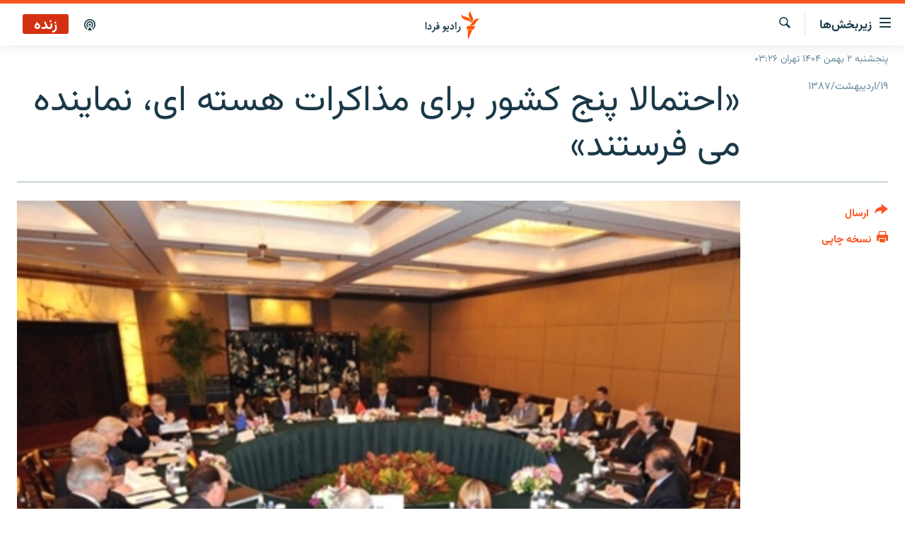

--- FILE ---
content_type: text/html; charset=utf-8
request_url: https://www.radiofarda.com/a/f2_Iran_nulcear/446739.html
body_size: 13155
content:

<!DOCTYPE html>
<html lang="fa" dir="rtl" class="no-js">
<head>
<link href="/Content/responsive/RFE/fa-IR/RFE-fa-IR.css?&amp;av=0.0.0.0&amp;cb=370" rel="stylesheet"/>
<script src="https://tags.radiofarda.com/rferl-pangea/prod/utag.sync.js"></script>
<link rel="manifest" href="/manifest.json">
<script type="text/javascript">
//a general 'js' detection, must be on top level in <head>, due to CSS performance
document.documentElement.className = "js";
var cacheBuster = "370";
var appBaseUrl = "/";
var imgEnhancerBreakpoints = [0, 144, 256, 408, 650, 1023, 1597];
var isLoggingEnabled = false;
var isPreviewPage = false;
var isLivePreviewPage = false;
if (!isPreviewPage) {
window.RFE = window.RFE || {};
window.RFE.cacheEnabledByParam = window.location.href.indexOf('nocache=1') === -1;
const url = new URL(window.location.href);
const params = new URLSearchParams(url.search);
// Remove the 'nocache' parameter
params.delete('nocache');
// Update the URL without the 'nocache' parameter
url.search = params.toString();
window.history.replaceState(null, '', url.toString());
} else {
window.addEventListener('load', function() {
const links = window.document.links;
for (let i = 0; i < links.length; i++) {
links[i].href = '#';
links[i].target = '_self';
}
})
}
var pwaEnabled = false;
var swCacheDisabled;
</script>
<meta charset="utf-8" />
<title>&#171;احتمالا پنج کشور برای مذاکرات هسته ای، نماینده می فرستند&#187;</title>
<meta name="description" content="&lt;p&gt; &lt;span&gt;به گفته منابع مطلع &#171;احتمالا&#187; فرستادگان چین، روسیه، بریتانیا، فرانسه و آلمان&#160;در&#160;مذاکره با&#160;ایران، تلاش خواهند کرد&lt;/span&gt; &lt;span&gt;مذاکرات هسته ای از سرگرفته شود.&lt;/span&gt; &lt;/p&gt;" />
<meta name="keywords" content="سیاسی" />
<meta name="viewport" content="width=device-width, initial-scale=1.0" />
<meta http-equiv="X-UA-Compatible" content="IE=edge" />
<meta name="robots" content="max-image-preview:large"><meta property="fb:pages" content="83359068840" />
<link href="https://www.radiofarda.com/a/f2_Iran_nulcear/446739.html" rel="canonical" />
<meta name="apple-mobile-web-app-title" content="رادیو فردا" />
<meta name="apple-mobile-web-app-status-bar-style" content="black" />
<meta name="apple-itunes-app" content="app-id=483099983, app-argument=//446739.rtl" />
<meta content="احتمال مذاکره مستقیم پنج کشور با ایران" property="og:title" />
<meta content="&lt;p> &lt;span>به گفته منابع مطلع «احتمالا» فرستادگان چین، روسیه، بریتانیا، فرانسه و آلمان در مذاکره با ایران، تلاش خواهند کرد&lt;/span> &lt;span>مذاکرات هسته ای از سرگرفته شود.&lt;/span> &lt;/p>" property="og:description" />
<meta content="article" property="og:type" />
<meta content="https://www.radiofarda.com/a/f2_Iran_nulcear/446739.html" property="og:url" />
<meta content="رادیو فردا" property="og:site_name" />
<meta content="https://www.facebook.com/radio.farda" property="article:publisher" />
<meta content="https://gdb.rferl.org/a764665f-3d07-4b52-92f2-51b1e9bcc6a0_w1200_h630.jpg" property="og:image" />
<meta content="1200" property="og:image:width" />
<meta content="630" property="og:image:height" />
<meta content="697492737064603" property="fb:app_id" />
<meta content="summary_large_image" name="twitter:card" />
<meta content="@RadioFarda_" name="twitter:site" />
<meta content="https://gdb.rferl.org/a764665f-3d07-4b52-92f2-51b1e9bcc6a0_w1200_h630.jpg" name="twitter:image" />
<meta content="احتمال مذاکره مستقیم پنج کشور با ایران" name="twitter:title" />
<meta content="&lt;p> &lt;span>به گفته منابع مطلع «احتمالا» فرستادگان چین، روسیه، بریتانیا، فرانسه و آلمان در مذاکره با ایران، تلاش خواهند کرد&lt;/span> &lt;span>مذاکرات هسته ای از سرگرفته شود.&lt;/span> &lt;/p>" name="twitter:description" />
<link rel="amphtml" href="https://www.radiofarda.com/amp/f2_Iran_nulcear/446739.html" />
<script type="application/ld+json">{"articleSection":"","isAccessibleForFree":true,"headline":"احتمال مذاکره مستقیم پنج کشور با ایران","inLanguage":"fa-IR","keywords":"سیاسی","author":{"@type":"Person","name":"رادیوفردا"},"datePublished":"2008-05-08 08:32:35Z","dateModified":"2008-05-08 08:32:35Z","publisher":{"logo":{"width":512,"height":220,"@type":"ImageObject","url":"https://www.radiofarda.com/Content/responsive/RFE/fa-IR/img/logo.png"},"@type":"NewsMediaOrganization","url":"https://www.radiofarda.com","sameAs":["https://www.facebook.com/radio.farda","https://telegram.me/radiofarda","https://twitter.com/radiofarda_","https://www.youtube.com/user/TheRadiofarda","https://soundcloud.com/radio-farda","https://instagram.com/radiofarda/","https://www.threads.net/@radiofarda"],"name":"رادیو فردا","alternateName":""},"@context":"https://schema.org","@type":"NewsArticle","mainEntityOfPage":"https://www.radiofarda.com/a/f2_Iran_nulcear/446739.html","url":"https://www.radiofarda.com/a/f2_Iran_nulcear/446739.html","description":"\u003cp\u003e \u003cspan\u003eبه گفته منابع مطلع «احتمالا» فرستادگان چین، روسیه، بریتانیا، فرانسه و آلمان در مذاکره با ایران، تلاش خواهند کرد\u003c/span\u003e \u003cspan\u003eمذاکرات هسته ای از سرگرفته شود.\u003c/span\u003e \u003c/p\u003e","image":{"width":1080,"height":608,"@type":"ImageObject","url":"https://gdb.rferl.org/a764665f-3d07-4b52-92f2-51b1e9bcc6a0_w1080_h608.jpg"},"name":"«احتمالا پنج کشور برای مذاکرات هسته ای، نماینده می فرستند»"}</script>
<script src="/Scripts/responsive/infographics.b?v=dVbZ-Cza7s4UoO3BqYSZdbxQZVF4BOLP5EfYDs4kqEo1&amp;av=0.0.0.0&amp;cb=370"></script>
<script src="/Scripts/responsive/loader.b?v=Q26XNwrL6vJYKjqFQRDnx01Lk2pi1mRsuLEaVKMsvpA1&amp;av=0.0.0.0&amp;cb=370"></script>
<link rel="icon" type="image/svg+xml" href="/Content/responsive/RFE/img/webApp/favicon.svg" />
<link rel="alternate icon" href="/Content/responsive/RFE/img/webApp/favicon.ico" />
<link rel="mask-icon" color="#ea6903" href="/Content/responsive/RFE/img/webApp/favicon_safari.svg" />
<link rel="apple-touch-icon" sizes="152x152" href="/Content/responsive/RFE/img/webApp/ico-152x152.png" />
<link rel="apple-touch-icon" sizes="144x144" href="/Content/responsive/RFE/img/webApp/ico-144x144.png" />
<link rel="apple-touch-icon" sizes="114x114" href="/Content/responsive/RFE/img/webApp/ico-114x114.png" />
<link rel="apple-touch-icon" sizes="72x72" href="/Content/responsive/RFE/img/webApp/ico-72x72.png" />
<link rel="apple-touch-icon-precomposed" href="/Content/responsive/RFE/img/webApp/ico-57x57.png" />
<link rel="icon" sizes="192x192" href="/Content/responsive/RFE/img/webApp/ico-192x192.png" />
<link rel="icon" sizes="128x128" href="/Content/responsive/RFE/img/webApp/ico-128x128.png" />
<meta name="msapplication-TileColor" content="#ffffff" />
<meta name="msapplication-TileImage" content="/Content/responsive/RFE/img/webApp/ico-144x144.png" />
<link rel="preload" href="/Content/responsive/fonts/Vazirmatn-Regular.woff2" type="font/woff2" as="font" crossorigin="anonymous" />
<link rel="alternate" type="application/rss+xml" title="RFE/RL - Top Stories [RSS]" href="/api/" />
<link rel="sitemap" type="application/rss+xml" href="/sitemap.xml" />
</head>
<body class=" nav-no-loaded cc_theme pg-article print-lay-article js-category-to-nav nojs-images date-time-enabled">
<script type="text/javascript" >
var analyticsData = {url:"https://www.radiofarda.com/a/f2_iran_nulcear/446739.html",property_id:"415",article_uid:"446739",page_title:"«احتمالا پنج کشور برای مذاکرات هسته ای، نماینده می فرستند»",page_type:"article",content_type:"article",subcontent_type:"article",last_modified:"2008-05-08 08:32:35Z",pub_datetime:"2008-05-08 08:32:35Z",pub_year:"2008",pub_month:"05",pub_day:"08",pub_hour:"08",pub_weekday:"Thursday",section:"article",english_section:"iran_politics",byline:"",categories:"iran_politics",domain:"www.radiofarda.com",language:"Persian",language_service:"Radio Farda Arabic",platform:"web",copied:"no",copied_article:"",copied_title:"",runs_js:"Yes",cms_release:"8.44.0.0.370",enviro_type:"prod",slug:"f2_iran_nulcear",entity:"RFE",short_language_service:"FAR",platform_short:"W",page_name:"«احتمالا پنج کشور برای مذاکرات هسته ای، نماینده می فرستند»"};
</script>
<noscript><iframe src="https://www.googletagmanager.com/ns.html?id=GTM-WXZBPZ" height="0" width="0" style="display:none;visibility:hidden"></iframe></noscript><script type="text/javascript" data-cookiecategory="analytics">
var gtmEventObject = Object.assign({}, analyticsData, {event: 'page_meta_ready'});window.dataLayer = window.dataLayer || [];window.dataLayer.push(gtmEventObject);
if (top.location === self.location) { //if not inside of an IFrame
var renderGtm = "true";
if (renderGtm === "true") {
(function(w,d,s,l,i){w[l]=w[l]||[];w[l].push({'gtm.start':new Date().getTime(),event:'gtm.js'});var f=d.getElementsByTagName(s)[0],j=d.createElement(s),dl=l!='dataLayer'?'&l='+l:'';j.async=true;j.src='//www.googletagmanager.com/gtm.js?id='+i+dl;f.parentNode.insertBefore(j,f);})(window,document,'script','dataLayer','GTM-WXZBPZ');
}
}
</script>
<!--Analytics tag js version start-->
<script type="text/javascript" data-cookiecategory="analytics">
var utag_data = Object.assign({}, analyticsData, {});
if(typeof(TealiumTagFrom)==='function' && typeof(TealiumTagSearchKeyword)==='function') {
var utag_from=TealiumTagFrom();var utag_searchKeyword=TealiumTagSearchKeyword();
if(utag_searchKeyword!=null && utag_searchKeyword!=='' && utag_data["search_keyword"]==null) utag_data["search_keyword"]=utag_searchKeyword;if(utag_from!=null && utag_from!=='') utag_data["from"]=TealiumTagFrom();}
if(window.top!== window.self&&utag_data.page_type==="snippet"){utag_data.page_type = 'iframe';}
try{if(window.top!==window.self&&window.self.location.hostname===window.top.location.hostname){utag_data.platform = 'self-embed';utag_data.platform_short = 'se';}}catch(e){if(window.top!==window.self&&window.self.location.search.includes("platformType=self-embed")){utag_data.platform = 'cross-promo';utag_data.platform_short = 'cp';}}
(function(a,b,c,d){ a="https://tags.radiofarda.com/rferl-pangea/prod/utag.js"; b=document;c="script";d=b.createElement(c);d.src=a;d.type="text/java"+c;d.async=true; a=b.getElementsByTagName(c)[0];a.parentNode.insertBefore(d,a); })();
</script>
<!--Analytics tag js version end-->
<!-- Analytics tag management NoScript -->
<noscript>
<img style="position: absolute; border: none;" src="https://ssc.radiofarda.com/b/ss/bbgprod,bbgentityrferl/1/G.4--NS/246144275?pageName=rfe%3afar%3aw%3aarticle%3a%c2%ab%d8%a7%d8%ad%d8%aa%d9%85%d8%a7%d9%84%d8%a7%20%d9%be%d9%86%d8%ac%20%da%a9%d8%b4%d9%88%d8%b1%20%d8%a8%d8%b1%d8%a7%db%8c%20%d9%85%d8%b0%d8%a7%da%a9%d8%b1%d8%a7%d8%aa%20%d9%87%d8%b3%d8%aa%d9%87%20%d8%a7%db%8c%d8%8c%20%d9%86%d9%85%d8%a7%db%8c%d9%86%d8%af%d9%87%20%d9%85%db%8c%20%d9%81%d8%b1%d8%b3%d8%aa%d9%86%d8%af%c2%bb&amp;c6=%c2%ab%d8%a7%d8%ad%d8%aa%d9%85%d8%a7%d9%84%d8%a7%20%d9%be%d9%86%d8%ac%20%da%a9%d8%b4%d9%88%d8%b1%20%d8%a8%d8%b1%d8%a7%db%8c%20%d9%85%d8%b0%d8%a7%da%a9%d8%b1%d8%a7%d8%aa%20%d9%87%d8%b3%d8%aa%d9%87%20%d8%a7%db%8c%d8%8c%20%d9%86%d9%85%d8%a7%db%8c%d9%86%d8%af%d9%87%20%d9%85%db%8c%20%d9%81%d8%b1%d8%b3%d8%aa%d9%86%d8%af%c2%bb&amp;v36=8.44.0.0.370&amp;v6=D=c6&amp;g=https%3a%2f%2fwww.radiofarda.com%2fa%2ff2_iran_nulcear%2f446739.html&amp;c1=D=g&amp;v1=D=g&amp;events=event1,event52&amp;c16=radio%20farda%20arabic&amp;v16=D=c16&amp;c5=iran_politics&amp;v5=D=c5&amp;ch=article&amp;c15=persian&amp;v15=D=c15&amp;c4=article&amp;v4=D=c4&amp;c14=446739&amp;v14=D=c14&amp;v20=no&amp;c17=web&amp;v17=D=c17&amp;mcorgid=518abc7455e462b97f000101%40adobeorg&amp;server=www.radiofarda.com&amp;pageType=D=c4&amp;ns=bbg&amp;v29=D=server&amp;v25=rfe&amp;v30=415&amp;v105=D=User-Agent " alt="analytics" width="1" height="1" /></noscript>
<!-- End of Analytics tag management NoScript -->
<!--*** Accessibility links - For ScreenReaders only ***-->
<section>
<div class="sr-only">
<h2>لینک‌های قابلیت دسترسی</h2>
<ul>
<li><a href="#content" data-disable-smooth-scroll="1">بازگشت</a></li>
<li><a href="#navigation" data-disable-smooth-scroll="1">بازگشت به منوی اصلی</a></li>
<li><a href="#txtHeaderSearch" data-disable-smooth-scroll="1">رفتن به صفحه جستجو</a></li>
</ul>
</div>
</section>
<div dir="rtl">
<div id="page">
<aside>
<div class="c-lightbox overlay-modal">
<div class="c-lightbox__intro">
<h2 class="c-lightbox__intro-title"></h2>
<button class="btn btn--rounded c-lightbox__btn c-lightbox__intro-next" title="بعدی">
<span class="ico ico--rounded ico-chevron-forward"></span>
<span class="sr-only">بعدی</span>
</button>
</div>
<div class="c-lightbox__nav">
<button class="btn btn--rounded c-lightbox__btn c-lightbox__btn--close" title="ببندید">
<span class="ico ico--rounded ico-close"></span>
<span class="sr-only">ببندید</span>
</button>
<button class="btn btn--rounded c-lightbox__btn c-lightbox__btn--prev" title="قبلی">
<span class="ico ico--rounded ico-chevron-backward"></span>
<span class="sr-only">قبلی</span>
</button>
<button class="btn btn--rounded c-lightbox__btn c-lightbox__btn--next" title="بعدی">
<span class="ico ico--rounded ico-chevron-forward"></span>
<span class="sr-only">بعدی</span>
</button>
</div>
<div class="c-lightbox__content-wrap">
<figure class="c-lightbox__content">
<span class="c-spinner c-spinner--lightbox">
<img src="/Content/responsive/img/player-spinner.png"
alt="please wait"
title="please wait" />
</span>
<div class="c-lightbox__img">
<div class="thumb">
<img src="" alt="" />
</div>
</div>
<figcaption>
<div class="c-lightbox__info c-lightbox__info--foot">
<span class="c-lightbox__counter"></span>
<span class="caption c-lightbox__caption"></span>
</div>
</figcaption>
</figure>
</div>
<div class="hidden">
<div class="content-advisory__box content-advisory__box--lightbox">
<span class="content-advisory__box-text">این تصویر حاوی محتوای حساسی است که ممکن است برای برخی افراد آزاردهنده باشد.</span>
<button class="btn btn--transparent content-advisory__box-btn m-t-md" value="text" type="button">
<span class="btn__text">
برای نمایش کلیک کنید
</span>
</button>
</div>
</div>
</div>
<div class="print-dialogue">
<div class="container">
<h3 class="print-dialogue__title section-head">تنظیمات نسخه چاپی</h3>
<div class="print-dialogue__opts">
<ul class="print-dialogue__opt-group">
<li class="form__group form__group--checkbox">
<input class="form__check " id="checkboxImages" name="checkboxImages" type="checkbox" checked="checked" />
<label for="checkboxImages" class="form__label m-t-md">تصاویر</label>
</li>
<li class="form__group form__group--checkbox">
<input class="form__check " id="checkboxMultimedia" name="checkboxMultimedia" type="checkbox" checked="checked" />
<label for="checkboxMultimedia" class="form__label m-t-md">محتوای چند رسانه‌ای</label>
</li>
</ul>
<ul class="print-dialogue__opt-group">
<li class="form__group form__group--checkbox">
<input class="form__check " id="checkboxEmbedded" name="checkboxEmbedded" type="checkbox" checked="checked" />
<label for="checkboxEmbedded" class="form__label m-t-md">محتوای جاگذاری شده</label>
</li>
<li class="form__group form__group--checkbox">
<input class="form__check " id="checkboxComments" name="checkboxComments" type="checkbox" />
<label for="checkboxComments" class="form__label m-t-md">نظرات کاربران</label>
</li>
</ul>
</div>
<div class="print-dialogue__buttons">
<button class="btn btn--secondary close-button" type="button" title="لغو ">
<span class="btn__text ">لغو </span>
</button>
<button class="btn btn-cust-print m-l-sm" type="button" title="نسخه چاپی">
<span class="btn__text ">نسخه چاپی</span>
</button>
</div>
</div>
</div>
<div class="ctc-message pos-fix">
<div class="ctc-message__inner">لینک در حافظه موقت دستگاه ذخیره شده است</div>
</div>
</aside>
<div class="hdr-20 hdr-20--big">
<div class="hdr-20__inner">
<div class="hdr-20__max pos-rel">
<div class="hdr-20__side hdr-20__side--primary d-flex">
<label data-for="main-menu-ctrl" data-switcher-trigger="true" data-switch-target="main-menu-ctrl" class="burger hdr-trigger pos-rel trans-trigger" data-trans-evt="click" data-trans-id="menu">
<span class="ico ico-close hdr-trigger__ico hdr-trigger__ico--close burger__ico burger__ico--close"></span>
<span class="ico ico-menu hdr-trigger__ico hdr-trigger__ico--open burger__ico burger__ico--open"></span>
<span class="burger__label">زیربخش‌ها</span>
</label>
<div class="menu-pnl pos-fix trans-target" data-switch-target="main-menu-ctrl" data-trans-id="menu">
<div class="menu-pnl__inner">
<nav class="main-nav menu-pnl__item menu-pnl__item--first">
<ul class="main-nav__list accordeon" data-analytics-tales="false" data-promo-name="link" data-location-name="nav,secnav">
<li class="main-nav__item">
<a class="main-nav__item-name main-nav__item-name--link" href="/p/2831.html" title="صفحه اصلی" data-item-name="homepage" >صفحه اصلی</a>
</li>
<li class="main-nav__item">
<a class="main-nav__item-name main-nav__item-name--link" href="/iran" title="ایران" data-item-name="iran-news" >ایران</a>
</li>
<li class="main-nav__item">
<a class="main-nav__item-name main-nav__item-name--link" href="/world" title="جهان" data-item-name="world" >جهان</a>
</li>
<li class="main-nav__item accordeon__item" data-switch-target="menu-item-2999">
<label class="main-nav__item-name main-nav__item-name--label accordeon__control-label" data-switcher-trigger="true" data-for="menu-item-2999">
رادیو
<span class="ico ico-chevron-down main-nav__chev"></span>
</label>
<div class="main-nav__sub-list">
<a class="main-nav__item-name main-nav__item-name--link main-nav__item-name--sub" href="/schedule/radio.html#live-now" title="انتخاب کنید و بشنوید" >انتخاب کنید و بشنوید</a>
<a class="main-nav__item-name main-nav__item-name--link main-nav__item-name--sub" href="/radio-programs" title="برنامه‌های رادیویی" data-item-name="radio_programs" >برنامه‌های رادیویی</a>
<a class="main-nav__item-name main-nav__item-name--link main-nav__item-name--sub" href="/radio/digitalaudio" title="فرکانس‌ها" >فرکانس‌ها</a>
</div>
</li>
<li class="main-nav__item">
<a class="main-nav__item-name main-nav__item-name--link" href="/farda-podcasts" title="پادکست" data-item-name="podcasts" >پادکست</a>
</li>
<li class="main-nav__item accordeon__item" data-switch-target="menu-item-670">
<label class="main-nav__item-name main-nav__item-name--label accordeon__control-label" data-switcher-trigger="true" data-for="menu-item-670">
چندرسانه‌ای
<span class="ico ico-chevron-down main-nav__chev"></span>
</label>
<div class="main-nav__sub-list">
<a class="main-nav__item-name main-nav__item-name--link main-nav__item-name--sub" href="/photogalleries" title="گزارش‌های تصویری" data-item-name="photogallery" >گزارش‌های تصویری</a>
<a class="main-nav__item-name main-nav__item-name--link main-nav__item-name--sub" href="/video-reports" title="گزارش‌های ویدئویی" data-item-name="multimedia_video" >گزارش‌های ویدئویی</a>
</div>
</li>
<li class="main-nav__item">
<a class="main-nav__item-name main-nav__item-name--link" href="/tell-me" title="زنان فردا" data-item-name="Tell me" >زنان فردا</a>
</li>
</ul>
</nav>
<div class="menu-pnl__item">
<a href="https://en.radiofarda.com" class="menu-pnl__item-link" alt="English">English</a>
</div>
<div class="menu-pnl__item menu-pnl__item--social">
<h5 class="menu-pnl__sub-head">به ما بپیوندید</h5>
<a href="https://www.facebook.com/radio.farda" title="در فیس‌بوک به ما بپیوندید" data-analytics-text="follow_on_facebook" class="btn btn--rounded btn--social-inverted menu-pnl__btn js-social-btn btn-facebook" target="_blank" rel="noopener">
<span class="ico ico-facebook-alt ico--rounded"></span>
</a>
<a href="https://telegram.me/radiofarda" title="در تلگرام به ما بپیوندید" data-analytics-text="follow_on_telegram" class="btn btn--rounded btn--social-inverted menu-pnl__btn js-social-btn btn-telegram" target="_blank" rel="noopener">
<span class="ico ico-telegram ico--rounded"></span>
</a>
<a href="https://twitter.com/radiofarda_" title="در ایکس به ما بپیوندید" data-analytics-text="follow_on_twitter" class="btn btn--rounded btn--social-inverted menu-pnl__btn js-social-btn btn-twitter" target="_blank" rel="noopener">
<span class="ico ico-twitter ico--rounded"></span>
</a>
<a href="https://www.youtube.com/user/TheRadiofarda" title="در یوتیوب ما را دنبال کنید" data-analytics-text="follow_on_youtube" class="btn btn--rounded btn--social-inverted menu-pnl__btn js-social-btn btn-youtube" target="_blank" rel="noopener">
<span class="ico ico-youtube ico--rounded"></span>
</a>
<a href="https://soundcloud.com/radio-farda" title="در ساوندکلاود دنبال کنید" data-analytics-text="follow_on_soundcloud" class="btn btn--rounded btn--social-inverted menu-pnl__btn js-social-btn btn-soundcloud" target="_blank" rel="noopener">
<span class="ico ico-soundcloud ico--rounded"></span>
</a>
<a href="https://instagram.com/radiofarda/" title="در اینستاگرام دنبال کنید" data-analytics-text="follow_on_instagram" class="btn btn--rounded btn--social-inverted menu-pnl__btn js-social-btn btn-instagram" target="_blank" rel="noopener">
<span class="ico ico-instagram ico--rounded"></span>
</a>
<a href="https://www.threads.net/@radiofarda" title="در تردز به ما بپیوندید" data-analytics-text="follow_on_threads" class="btn btn--rounded btn--social-inverted menu-pnl__btn js-social-btn btn-threads" target="_blank" rel="noopener">
<span class="ico ico-threads ico--rounded"></span>
</a>
</div>
<div class="menu-pnl__item">
<a href="/navigation/allsites" class="menu-pnl__item-link">
<span class="ico ico-languages "></span>
زبان‌های دیگر
</a>
</div>
</div>
</div>
<label data-for="top-search-ctrl" data-switcher-trigger="true" data-switch-target="top-search-ctrl" class="top-srch-trigger hdr-trigger">
<span class="ico ico-close hdr-trigger__ico hdr-trigger__ico--close top-srch-trigger__ico top-srch-trigger__ico--close"></span>
<span class="ico ico-search hdr-trigger__ico hdr-trigger__ico--open top-srch-trigger__ico top-srch-trigger__ico--open"></span>
</label>
<div class="srch-top srch-top--in-header" data-switch-target="top-search-ctrl">
<div class="container">
<form action="/s" class="srch-top__form srch-top__form--in-header" id="form-topSearchHeader" method="get" role="search"><label for="txtHeaderSearch" class="sr-only">جستجو</label>
<input type="text" id="txtHeaderSearch" name="k" placeholder=" جستجو ..." accesskey="s" value="" class="srch-top__input analyticstag-event" onkeydown="if (event.keyCode === 13) { FireAnalyticsTagEventOnSearch('search', $dom.get('#txtHeaderSearch')[0].value) }" />
<button title="جستجو" type="submit" class="btn btn--top-srch analyticstag-event" onclick="FireAnalyticsTagEventOnSearch('search', $dom.get('#txtHeaderSearch')[0].value) ">
<span class="ico ico-search"></span>
</button></form>
</div>
</div>
<a href="/" class="main-logo-link">
<img src="/Content/responsive/RFE/fa-IR/img/logo-compact.svg" class="main-logo main-logo--comp" alt="site logo">
<img src="/Content/responsive/RFE/fa-IR/img/logo.svg" class="main-logo main-logo--big" alt="site logo">
</a>
</div>
<div class="hdr-20__side hdr-20__side--secondary d-flex">
<a href="/p/3021.html" title="پادکست" class="hdr-20__secondary-item" data-item-name="podcast">
<span class="ico ico-podcast hdr-20__secondary-icon"></span>
</a>
<a href="/s" title="جستجو" class="hdr-20__secondary-item hdr-20__secondary-item--search" data-item-name="search">
<span class="ico ico-search hdr-20__secondary-icon hdr-20__secondary-icon--search"></span>
</a>
<div class="hdr-20__secondary-item live-b-drop">
<div class="live-b-drop__off">
<a href="/live" class="live-b-drop__link" title="زنده" data-item-name="live">
<span class="badge badge--live-btn badge--live">
زنده
</span>
</a>
</div>
<div class="live-b-drop__on hidden">
<label data-for="live-ctrl" data-switcher-trigger="true" data-switch-target="live-ctrl" class="live-b-drop__label pos-rel">
<span class="badge badge--live badge--live-btn">
زنده
</span>
<span class="ico ico-close live-b-drop__label-ico live-b-drop__label-ico--close"></span>
</label>
<div class="live-b-drop__panel" id="targetLivePanelDiv" data-switch-target="live-ctrl"></div>
</div>
</div>
<div class="srch-bottom">
<form action="/s" class="srch-bottom__form d-flex" id="form-bottomSearch" method="get" role="search"><label for="txtSearch" class="sr-only">جستجو</label>
<input type="search" id="txtSearch" name="k" placeholder=" جستجو ..." accesskey="s" value="" class="srch-bottom__input analyticstag-event" onkeydown="if (event.keyCode === 13) { FireAnalyticsTagEventOnSearch('search', $dom.get('#txtSearch')[0].value) }" />
<button title="جستجو" type="submit" class="btn btn--bottom-srch analyticstag-event" onclick="FireAnalyticsTagEventOnSearch('search', $dom.get('#txtSearch')[0].value) ">
<span class="ico ico-search"></span>
</button></form>
</div>
</div>
<img src="/Content/responsive/RFE/fa-IR/img/logo-print.gif" class="logo-print" alt="site logo">
<img src="/Content/responsive/RFE/fa-IR/img/logo-print_color.png" class="logo-print logo-print--color" alt="site logo">
</div>
</div>
</div>
<script>
if (document.body.className.indexOf('pg-home') > -1) {
var nav2In = document.querySelector('.hdr-20__inner');
var nav2Sec = document.querySelector('.hdr-20__side--secondary');
var secStyle = window.getComputedStyle(nav2Sec);
if (nav2In && window.pageYOffset < 150 && secStyle['position'] !== 'fixed') {
nav2In.classList.add('hdr-20__inner--big')
}
}
</script>
<div class="c-hlights c-hlights--breaking c-hlights--no-item" data-hlight-display="mobile,desktop">
<div class="c-hlights__wrap container p-0">
<div class="c-hlights__nav">
<a role="button" href="#" title="قبلی">
<span class="ico ico-chevron-backward m-0"></span>
<span class="sr-only">قبلی</span>
</a>
<a role="button" href="#" title="بعدی">
<span class="ico ico-chevron-forward m-0"></span>
<span class="sr-only">بعدی</span>
</a>
</div>
<span class="c-hlights__label">
<span class="">خبر فوری</span>
<span class="switcher-trigger">
<label data-for="more-less-1" data-switcher-trigger="true" class="switcher-trigger__label switcher-trigger__label--more p-b-0" title="بیشتر بخوانید">
<span class="ico ico-chevron-down"></span>
</label>
<label data-for="more-less-1" data-switcher-trigger="true" class="switcher-trigger__label switcher-trigger__label--less p-b-0" title="بازگشت">
<span class="ico ico-chevron-up"></span>
</label>
</span>
</span>
<ul class="c-hlights__items switcher-target" data-switch-target="more-less-1">
</ul>
</div>
</div> <div class="date-time-area ">
<div class="container">
<span class="date-time">
پنجشنبه ۲ بهمن ۱۴۰۴ تهران ۰۳:۲۶
</span>
</div>
</div>
<div id="content">
<main class="container">
<div class="hdr-container">
<div class="row">
<div class="col-category col-xs-12 col-md-2 pull-left"></div><div class="col-title col-xs-12 col-md-10 pull-right"> <h1 class="title pg-title">
&#171;احتمالا پنج کشور برای مذاکرات هسته ای، نماینده می فرستند&#187;
</h1>
</div><div class="col-publishing-details col-xs-12 col-sm-12 col-md-2 pull-left"> <div class="publishing-details ">
<div class="published">
<span class="date" >
<time pubdate="pubdate" datetime="2008-05-08T12:02:35+03:30">
۱۹/اردیبهشت/۱۳۸۷
</time>
</span>
</div>
</div>
</div><div class="col-lg-12 separator"> <div class="separator">
<hr class="title-line" />
</div>
</div><div class="col-multimedia col-xs-12 col-md-10 pull-right"> <div class="cover-media">
<figure class="media-image js-media-expand">
<div class="img-wrap">
<div class="thumb thumb16_9">
<img src="https://gdb.rferl.org/a764665f-3d07-4b52-92f2-51b1e9bcc6a0_w250_r1_s.jpg" alt="نشست گروه پنج به علاوه یک در لندن (عکس از AFP)" />
</div>
</div>
<figcaption>
<span class="caption">نشست گروه پنج به علاوه یک در لندن (عکس از AFP)</span>
</figcaption>
</figure>
</div>
</div><div class="col-xs-12 col-md-2 pull-left article-share pos-rel"> <div class="share--box">
<div class="sticky-share-container" style="display:none">
<div class="container">
<a href="https://www.radiofarda.com" id="logo-sticky-share">&nbsp;</a>
<div class="pg-title pg-title--sticky-share">
&#171;احتمالا پنج کشور برای مذاکرات هسته ای، نماینده می فرستند&#187;
</div>
<div class="sticked-nav-actions">
<!--This part is for sticky navigation display-->
<p class="buttons link-content-sharing p-0 ">
<button class="btn btn--link btn-content-sharing p-t-0 " id="btnContentSharing" value="text" role="Button" type="" title="گزینه‌های بیشتر برای ارسال">
<span class="ico ico-share ico--l"></span>
<span class="btn__text ">
ارسال
</span>
</button>
</p>
<aside class="content-sharing js-content-sharing js-content-sharing--apply-sticky content-sharing--sticky"
role="complementary"
data-share-url="https://www.radiofarda.com/a/f2_Iran_nulcear/446739.html" data-share-title="&#171;احتمالا پنج کشور برای مذاکرات هسته ای، نماینده می فرستند&#187;" data-share-text="مقام&#160;های&#160;آمریکایی و اروپایی اعلام کردند که احتمالا طی دو روز آینده،&#160;نمایندگان ارشد پنج کشور از شش کشوری که برنامه هسته ای ایران را بررسی می کنند، در دیداری رو در رو با مقام های ایرانی، پیشنهاد های تازه ای ارائه خواهند کرد تا مذاکرات هسته ای را به جریان بیاندازند.">
<div class="content-sharing__popover">
<h6 class="content-sharing__title">ارسال</h6>
<button href="#close" id="btnCloseSharing" class="btn btn--text-like content-sharing__close-btn">
<span class="ico ico-close ico--l"></span>
</button>
<ul class="content-sharing__list">
<li class="content-sharing__item">
<div class="ctc ">
<input type="text" class="ctc__input" readonly="readonly">
<a href="" js-href="https://www.radiofarda.com/a/f2_Iran_nulcear/446739.html" class="content-sharing__link ctc__button">
<span class="ico ico-copy-link ico--rounded ico--s"></span>
<span class="content-sharing__link-text">دریافت لینک</span>
</a>
</div>
</li>
<li class="content-sharing__item">
<a href="https://facebook.com/sharer.php?u=https%3a%2f%2fwww.radiofarda.com%2fa%2ff2_Iran_nulcear%2f446739.html"
data-analytics-text="share_on_facebook"
title="Facebook" target="_blank"
class="content-sharing__link js-social-btn">
<span class="ico ico-facebook ico--rounded ico--s"></span>
<span class="content-sharing__link-text">Facebook</span>
</a>
</li>
<li class="content-sharing__item">
<a href="https://telegram.me/share/url?url=https%3a%2f%2fwww.radiofarda.com%2fa%2ff2_Iran_nulcear%2f446739.html"
data-analytics-text="share_on_telegram"
title="Telegram" target="_blank"
class="content-sharing__link js-social-btn">
<span class="ico ico-telegram ico--rounded ico--s"></span>
<span class="content-sharing__link-text">Telegram</span>
</a>
</li>
<li class="content-sharing__item">
<a href="https://twitter.com/share?url=https%3a%2f%2fwww.radiofarda.com%2fa%2ff2_Iran_nulcear%2f446739.html&amp;text=%d8%a7%d8%ad%d8%aa%d9%85%d8%a7%d9%84+%d9%85%d8%b0%d8%a7%da%a9%d8%b1%d9%87+%d9%85%d8%b3%d8%aa%d9%82%db%8c%d9%85+%d9%be%d9%86%d8%ac+%da%a9%d8%b4%d9%88%d8%b1+%d8%a8%d8%a7+%d8%a7%db%8c%d8%b1%d8%a7%d9%86"
data-analytics-text="share_on_twitter"
title="X (Twitter)" target="_blank"
class="content-sharing__link js-social-btn">
<span class="ico ico-twitter ico--rounded ico--s"></span>
<span class="content-sharing__link-text">X (Twitter)</span>
</a>
</li>
<li class="content-sharing__item">
<a href="https://www.balatarin.com/links/submit?phase=2&amp;url=https%3a%2f%2fwww.radiofarda.com%2fa%2ff2_Iran_nulcear%2f446739.html"
data-analytics-text="share_on_balatarin"
title="Balatarin" target="_blank"
class="content-sharing__link js-social-btn">
<span class="ico ico-balatarin ico--rounded ico--s"></span>
<span class="content-sharing__link-text">Balatarin</span>
</a>
</li>
<li class="content-sharing__item visible-xs-inline-block visible-sm-inline-block">
<a href="whatsapp://send?text=https%3a%2f%2fwww.radiofarda.com%2fa%2ff2_Iran_nulcear%2f446739.html"
data-analytics-text="share_on_whatsapp"
title="WhatsApp" target="_blank"
class="content-sharing__link js-social-btn">
<span class="ico ico-whatsapp ico--rounded ico--s"></span>
<span class="content-sharing__link-text">WhatsApp</span>
</a>
</li>
<li class="content-sharing__item">
<a href="mailto:?body=https%3a%2f%2fwww.radiofarda.com%2fa%2ff2_Iran_nulcear%2f446739.html&amp;subject=احتمال مذاکره مستقیم پنج کشور با ایران"
title="Email"
class="content-sharing__link ">
<span class="ico ico-email ico--rounded ico--s"></span>
<span class="content-sharing__link-text">Email</span>
</a>
</li>
</ul>
</div>
</aside>
</div>
</div>
</div>
<div class="links">
<p class="buttons link-content-sharing p-0 ">
<button class="btn btn--link btn-content-sharing p-t-0 " id="btnContentSharing" value="text" role="Button" type="" title="گزینه‌های بیشتر برای ارسال">
<span class="ico ico-share ico--l"></span>
<span class="btn__text ">
ارسال
</span>
</button>
</p>
<aside class="content-sharing js-content-sharing " role="complementary"
data-share-url="https://www.radiofarda.com/a/f2_Iran_nulcear/446739.html" data-share-title="&#171;احتمالا پنج کشور برای مذاکرات هسته ای، نماینده می فرستند&#187;" data-share-text="مقام&#160;های&#160;آمریکایی و اروپایی اعلام کردند که احتمالا طی دو روز آینده،&#160;نمایندگان ارشد پنج کشور از شش کشوری که برنامه هسته ای ایران را بررسی می کنند، در دیداری رو در رو با مقام های ایرانی، پیشنهاد های تازه ای ارائه خواهند کرد تا مذاکرات هسته ای را به جریان بیاندازند.">
<div class="content-sharing__popover">
<h6 class="content-sharing__title">ارسال</h6>
<button href="#close" id="btnCloseSharing" class="btn btn--text-like content-sharing__close-btn">
<span class="ico ico-close ico--l"></span>
</button>
<ul class="content-sharing__list">
<li class="content-sharing__item">
<div class="ctc ">
<input type="text" class="ctc__input" readonly="readonly">
<a href="" js-href="https://www.radiofarda.com/a/f2_Iran_nulcear/446739.html" class="content-sharing__link ctc__button">
<span class="ico ico-copy-link ico--rounded ico--l"></span>
<span class="content-sharing__link-text">دریافت لینک</span>
</a>
</div>
</li>
<li class="content-sharing__item">
<a href="https://facebook.com/sharer.php?u=https%3a%2f%2fwww.radiofarda.com%2fa%2ff2_Iran_nulcear%2f446739.html"
data-analytics-text="share_on_facebook"
title="Facebook" target="_blank"
class="content-sharing__link js-social-btn">
<span class="ico ico-facebook ico--rounded ico--l"></span>
<span class="content-sharing__link-text">Facebook</span>
</a>
</li>
<li class="content-sharing__item">
<a href="https://telegram.me/share/url?url=https%3a%2f%2fwww.radiofarda.com%2fa%2ff2_Iran_nulcear%2f446739.html"
data-analytics-text="share_on_telegram"
title="Telegram" target="_blank"
class="content-sharing__link js-social-btn">
<span class="ico ico-telegram ico--rounded ico--l"></span>
<span class="content-sharing__link-text">Telegram</span>
</a>
</li>
<li class="content-sharing__item">
<a href="https://twitter.com/share?url=https%3a%2f%2fwww.radiofarda.com%2fa%2ff2_Iran_nulcear%2f446739.html&amp;text=%d8%a7%d8%ad%d8%aa%d9%85%d8%a7%d9%84+%d9%85%d8%b0%d8%a7%da%a9%d8%b1%d9%87+%d9%85%d8%b3%d8%aa%d9%82%db%8c%d9%85+%d9%be%d9%86%d8%ac+%da%a9%d8%b4%d9%88%d8%b1+%d8%a8%d8%a7+%d8%a7%db%8c%d8%b1%d8%a7%d9%86"
data-analytics-text="share_on_twitter"
title="X (Twitter)" target="_blank"
class="content-sharing__link js-social-btn">
<span class="ico ico-twitter ico--rounded ico--l"></span>
<span class="content-sharing__link-text">X (Twitter)</span>
</a>
</li>
<li class="content-sharing__item">
<a href="https://www.balatarin.com/links/submit?phase=2&amp;url=https%3a%2f%2fwww.radiofarda.com%2fa%2ff2_Iran_nulcear%2f446739.html"
data-analytics-text="share_on_balatarin"
title="Balatarin" target="_blank"
class="content-sharing__link js-social-btn">
<span class="ico ico-balatarin ico--rounded ico--l"></span>
<span class="content-sharing__link-text">Balatarin</span>
</a>
</li>
<li class="content-sharing__item visible-xs-inline-block visible-sm-inline-block">
<a href="whatsapp://send?text=https%3a%2f%2fwww.radiofarda.com%2fa%2ff2_Iran_nulcear%2f446739.html"
data-analytics-text="share_on_whatsapp"
title="WhatsApp" target="_blank"
class="content-sharing__link js-social-btn">
<span class="ico ico-whatsapp ico--rounded ico--l"></span>
<span class="content-sharing__link-text">WhatsApp</span>
</a>
</li>
<li class="content-sharing__item">
<a href="mailto:?body=https%3a%2f%2fwww.radiofarda.com%2fa%2ff2_Iran_nulcear%2f446739.html&amp;subject=احتمال مذاکره مستقیم پنج کشور با ایران"
title="Email"
class="content-sharing__link ">
<span class="ico ico-email ico--rounded ico--l"></span>
<span class="content-sharing__link-text">Email</span>
</a>
</li>
</ul>
</div>
</aside>
<p class="link-print visible-md visible-lg buttons p-0">
<button class="btn btn--link btn-print p-t-0" onclick="if (typeof FireAnalyticsTagEvent === 'function') {FireAnalyticsTagEvent({ on_page_event: 'print_story' });}return false" title="(CTRL+P)">
<span class="ico ico-print"></span>
<span class="btn__text">نسخه چاپی</span>
</button>
</p>
</div>
</div>
</div>
</div>
</div>
<div class="body-container">
<div class="row">
<div class="col-xs-12 col-sm-12 col-md-10 col-lg-10 pull-right">
<div class="row">
<div class="col-xs-12 col-sm-12 col-md-8 col-lg-8 pull-left bottom-offset content-offset">
<div id="article-content" class="content-floated-wrap fb-quotable">
<div class="wsw">
<p> مقام های آمریکایی و اروپایی اعلام کردند که احتمالا طی دو روز آینده، نمایندگان ارشد پنج کشور از شش کشوری که برنامه هسته ای ایران را بررسی می کنند، در دیداری رو در رو با مقام های ایرانی، پیشنهاد های تازه ای ارائه خواهند کرد تا مذاکرات هسته ای را به جریان بیاندازند. </p><br /> <p> به گزارش خبرگزاری <strong>آسوشیتدپرس</strong>، تنها ایالات متحده آمریکا که روابط دیپلماتیک با ایران ندارد، در این سفر دیپلمات ها، نماینده ای ندارد. </p><br /> <p> گروه دیپلمات های ارشدی که در این سفر حضور خواهند داشت، خواهان محدودیت هایی برای برنامه هسته ای ایران هستند، چرا که معتقدند ایران می تواند با این برنامه به توانایی ساخت بمب هسته ای دست یابد. </p><br /> <p> روشن نیست که آیا نمایندگان بریتانیا، فرانسه، آلمان، روسیه و چین برای ارائه پیشنهاد خود به ایران سفر خواهند کرد یا اینکه در کشور دیگری با نمایندگان ایران دیدار خواهند کرد. </p><br /> <p> خبرگزاری آسوشیتدپرس گزارش داده است که مقامات به خاطر «قطعی نشدن برنامه این سفر» نخواسته اند نامشان بازگو شود . </p><br /> <p> </p><br /> <div class="quote"><div class="innerQuote"> دیپلمات ها به خبرگزاری آسوشیتدپرس گفته اند که ایران پس از سال ها مذاکرات بی نتیجه با خاویر سولانا، سرپرست سیاست خارجی اتحادیه اروپا، خواهان تماس های مستقیم با دستکم برخی از کشورهای گروه موسوم به پنج بعلاوه یک شده است. </div></div> <p>پنج کشور دارای حق وتوو در شورای امنیت به همراه آلمان، روز جمعه دوم مه بعد از نشستی در لندن توافق کردند تا به وسیله یک بسته پیشنهادی جدید تلاش کنند ایران را دوباره به پای میز مذاکره بکشانند.</p><br /> <p> دیپلمات ها به خبرگزاری آسوشیتدپرس گفته اند که ایران پس از سال ها مذاکرات بی نتیجه با خاویر سولانا، سرپرست سیاست خارجی اتحادیه اروپا، خواهان تماس های مستقیم با دستکم برخی از کشورهای گروه موسوم به پنج بعلاوه یک شده است. </p><br /> <p> آمریکا، بریتانیا، فرانسه و آلمان در گروه پنج بعلاوه یک، به فعالیت ها و اهداف هسته ای ایران مشکوک هستند و آن را برنامه ای نظامی می دانند اما تهران همواره تاکید کرده است که برنامه هسته ای اش، صلح آمیز و غیرنظامی است. </p><br /> <p> تاکنون در شورای امنیت سه قطعنامه الزام آور تصویب شده و در هر سه قطعنامه از ایران خواسته شده تا غنی سازی اورانیوم را متوقف کند، اما هیچ کدام از این قطعنامه ها به نتیجه نرسیده است. </p><br /> <p> در آخرین تحول، سرگی لاوروف وزیر امور خارجه روسیه از ایران خواست که «تنها در زمان مذاکرات هسته ای» غنی سازی اورانیوم را متوقف کند. </p><br /> <p> اما منوچهر متکی وزیر امور خارجه ایران گفت که توقف غنی سازی اورانیوم برای ایران یک «خط قرمز» است و از گروه پنج به علاوه یک خواست تا در مناقشه، «به مرزهای ممنوعه» وارد نشود. </p><br />
</div>
</div>
</div>
<div class="col-xs-12 col-sm-12 col-md-4 col-lg-4 pull-left design-top-offset"> <div class="media-block-wrap">
<h2 class="section-head">در همین زمینه</h2>
<div class="row">
<ul>
<li class="col-xs-12 col-sm-6 col-md-12 col-lg-12 mb-grid">
<div class="media-block ">
<a href="/a/f4_Washington_concern_Iran_influence/446749.html" class="img-wrap img-wrap--t-spac img-wrap--size-4 img-wrap--float" title="نگرانی واشینگتن از نفوذ ایران در آمریکای جنوبی">
<div class="thumb thumb16_9">
<noscript class="nojs-img">
<img src="https://gdb.rferl.org/f46f2815-765f-442d-857c-7c0ea994d4e2_w100_r1.jpg" alt="نگرانی واشینگتن از نفوذ ایران در آمریکای جنوبی" />
</noscript>
<img data-src="https://gdb.rferl.org/f46f2815-765f-442d-857c-7c0ea994d4e2_w33_r1.jpg" src="" alt="نگرانی واشینگتن از نفوذ ایران در آمریکای جنوبی" class=""/>
</div>
</a>
<div class="media-block__content media-block__content--h">
<a href="/a/f4_Washington_concern_Iran_influence/446749.html">
<h4 class="media-block__title media-block__title--size-4" title="نگرانی واشینگتن از نفوذ ایران در آمریکای جنوبی">
نگرانی واشینگتن از نفوذ ایران در آمریکای جنوبی
</h4>
</a>
</div>
</div>
</li>
<li class="col-xs-12 col-sm-6 col-md-12 col-lg-12 mb-grid">
<div class="media-block ">
<a href="/a/f4_Bushehr_nuclear_plant_lunch/446680.html" class="img-wrap img-wrap--t-spac img-wrap--size-4 img-wrap--float" title="ایران: نیروگاه بوشهر شهریور ماه راه اندازی می شود">
<div class="thumb thumb16_9">
<noscript class="nojs-img">
<img src="https://gdb.rferl.org/b0c12662-3473-4271-86f2-0bebc5f976eb_w100_r1.jpg" alt="ایران: نیروگاه بوشهر شهریور ماه راه اندازی می شود" />
</noscript>
<img data-src="https://gdb.rferl.org/b0c12662-3473-4271-86f2-0bebc5f976eb_w33_r1.jpg" src="" alt="ایران: نیروگاه بوشهر شهریور ماه راه اندازی می شود" class=""/>
</div>
</a>
<div class="media-block__content media-block__content--h">
<a href="/a/f4_Bushehr_nuclear_plant_lunch/446680.html">
<h4 class="media-block__title media-block__title--size-4" title="ایران: نیروگاه بوشهر شهریور ماه راه اندازی می شود">
ایران: نیروگاه بوشهر شهریور ماه راه اندازی می شود
</h4>
</a>
</div>
</div>
</li>
<li class="col-xs-12 col-sm-6 col-md-12 col-lg-12 mb-grid">
<div class="media-block ">
<a href="/a/F5_PMOI_Court/446623.html" class="img-wrap img-wrap--t-spac img-wrap--size-4 img-wrap--float" title="بررسی پرونده مجاهدین خلق در دادگاهی در بریتانیا">
<div class="thumb thumb16_9">
<noscript class="nojs-img">
<img src="https://gdb.rferl.org/1441c513-9dc9-411d-865d-2f94455ca787_w100_r1.jpg" alt="بررسی پرونده مجاهدین خلق در دادگاهی در بریتانیا" />
</noscript>
<img data-src="https://gdb.rferl.org/1441c513-9dc9-411d-865d-2f94455ca787_w33_r1.jpg" src="" alt="بررسی پرونده مجاهدین خلق در دادگاهی در بریتانیا" class=""/>
</div>
</a>
<div class="media-block__content media-block__content--h">
<a href="/a/F5_PMOI_Court/446623.html">
<h4 class="media-block__title media-block__title--size-4" title="بررسی پرونده مجاهدین خلق در دادگاهی در بریتانیا">
بررسی پرونده مجاهدین خلق در دادگاهی در بریتانیا
</h4>
</a>
</div>
</div>
</li>
<li class="col-xs-12 col-sm-6 col-md-12 col-lg-12 mb-grid">
<div class="media-block ">
<a href="/a/f3_Elbaradei_Iran_usa/446624.html" class="img-wrap img-wrap--t-spac img-wrap--size-4 img-wrap--float" title="دیدار البرادعی و معاون وزیر امور خارجه آمریکا">
<div class="thumb thumb16_9">
<noscript class="nojs-img">
<img src="https://gdb.rferl.org/6e789b21-7e50-4fb1-9b3a-dc6ff4ad4826_w100_r1.jpg" alt="دیدار البرادعی و معاون وزیر امور خارجه آمریکا" />
</noscript>
<img data-src="https://gdb.rferl.org/6e789b21-7e50-4fb1-9b3a-dc6ff4ad4826_w33_r1.jpg" src="" alt="دیدار البرادعی و معاون وزیر امور خارجه آمریکا" class=""/>
</div>
</a>
<div class="media-block__content media-block__content--h">
<a href="/a/f3_Elbaradei_Iran_usa/446624.html">
<h4 class="media-block__title media-block__title--size-4" title="دیدار البرادعی و معاون وزیر امور خارجه آمریکا">
دیدار البرادعی و معاون وزیر امور خارجه آمریکا
</h4>
</a>
</div>
</div>
</li>
<li class="col-xs-12 col-sm-6 col-md-12 col-lg-12 mb-grid">
<div class="media-block ">
<a href="/a/o2_kouchner_package_iran/446571.html" class="img-wrap img-wrap--t-spac img-wrap--size-4 img-wrap--float" title="&#171;بسته پيشنهادی جديد به ايران بسيار سخاوتمندانه است&#187;">
<div class="thumb thumb16_9">
<noscript class="nojs-img">
<img src="https://gdb.rferl.org/c843ba98-26f3-4d55-9f06-9d579c5de1c1_w100_r1.jpg" alt="&#171;بسته پيشنهادی جديد به ايران بسيار سخاوتمندانه است&#187;" />
</noscript>
<img data-src="https://gdb.rferl.org/c843ba98-26f3-4d55-9f06-9d579c5de1c1_w33_r1.jpg" src="" alt="&#171;بسته پيشنهادی جديد به ايران بسيار سخاوتمندانه است&#187;" class=""/>
</div>
</a>
<div class="media-block__content media-block__content--h">
<a href="/a/o2_kouchner_package_iran/446571.html">
<h4 class="media-block__title media-block__title--size-4" title="&#171;بسته پيشنهادی جديد به ايران بسيار سخاوتمندانه است&#187;">
&#171;بسته پيشنهادی جديد به ايران بسيار سخاوتمندانه است&#187;
</h4>
</a>
</div>
</div>
</li>
<li class="col-xs-12 col-sm-6 col-md-12 col-lg-12 mb-grid">
<div class="media-block ">
<a href="/a/f3_Israel_perez_Iran/446532.html" class="img-wrap img-wrap--t-spac img-wrap--size-4 img-wrap--float" title="&#171;ایران مجهز به سلاح اتمی کابوسی برای جهان است&#187;">
<div class="thumb thumb16_9">
<noscript class="nojs-img">
<img src="https://gdb.rferl.org/af626471-a51e-4cfb-9e17-03c2a5a8d221_w100_r1.jpg" alt="&#171;ایران مجهز به سلاح اتمی کابوسی برای جهان است&#187;" />
</noscript>
<img data-src="https://gdb.rferl.org/af626471-a51e-4cfb-9e17-03c2a5a8d221_w33_r1.jpg" src="" alt="&#171;ایران مجهز به سلاح اتمی کابوسی برای جهان است&#187;" class=""/>
</div>
</a>
<div class="media-block__content media-block__content--h">
<a href="/a/f3_Israel_perez_Iran/446532.html">
<h4 class="media-block__title media-block__title--size-4" title="&#171;ایران مجهز به سلاح اتمی کابوسی برای جهان است&#187;">
&#171;ایران مجهز به سلاح اتمی کابوسی برای جهان است&#187;
</h4>
</a>
</div>
</div>
</li>
<li class="col-xs-12 col-sm-6 col-md-12 col-lg-12 mb-grid">
<div class="media-block ">
<a href="/a/f2_Iran_nuclear/446468.html" class="img-wrap img-wrap--t-spac img-wrap--size-4 img-wrap--float" title="بسته پیشنهادی جدید &#171;به زودی&#187; دست تهران می رسد">
<div class="thumb thumb16_9">
<noscript class="nojs-img">
<img src="https://gdb.rferl.org/a764665f-3d07-4b52-92f2-51b1e9bcc6a0_w100_r1.jpg" alt="بسته پیشنهادی جدید &#171;به زودی&#187; دست تهران می رسد" />
</noscript>
<img data-src="https://gdb.rferl.org/a764665f-3d07-4b52-92f2-51b1e9bcc6a0_w33_r1.jpg" src="" alt="بسته پیشنهادی جدید &#171;به زودی&#187; دست تهران می رسد" class=""/>
</div>
</a>
<div class="media-block__content media-block__content--h">
<a href="/a/f2_Iran_nuclear/446468.html">
<h4 class="media-block__title media-block__title--size-4" title="بسته پیشنهادی جدید &#171;به زودی&#187; دست تهران می رسد">
بسته پیشنهادی جدید &#171;به زودی&#187; دست تهران می رسد
</h4>
</a>
</div>
</div>
</li>
<li class="col-xs-12 col-sm-6 col-md-12 col-lg-12 mb-grid">
<div class="media-block ">
<a href="/a/F4_Mullen_Iran_attack_US/446327.html" class="img-wrap img-wrap--t-spac img-wrap--size-4 img-wrap--float" title="دریاسالار مولن: حمله به ایران کار دشواری است">
<div class="thumb thumb16_9">
<noscript class="nojs-img">
<img src="https://gdb.rferl.org/d9f10e83-4d0a-4c97-b9d8-c29e3322bf8c_w100_r1.jpg" alt="دریاسالار مولن: حمله به ایران کار دشواری است" />
</noscript>
<img data-src="https://gdb.rferl.org/d9f10e83-4d0a-4c97-b9d8-c29e3322bf8c_w33_r1.jpg" src="" alt="دریاسالار مولن: حمله به ایران کار دشواری است" class=""/>
</div>
</a>
<div class="media-block__content media-block__content--h">
<a href="/a/F4_Mullen_Iran_attack_US/446327.html">
<h4 class="media-block__title media-block__title--size-4" title="دریاسالار مولن: حمله به ایران کار دشواری است">
دریاسالار مولن: حمله به ایران کار دشواری است
</h4>
</a>
</div>
</div>
</li>
<li class="col-xs-12 col-sm-6 col-md-12 col-lg-12 mb-grid">
<div class="media-block ">
<a href="/a/f8_Iran_nuclear_hosseini_package/446299.html" class="img-wrap img-wrap--t-spac img-wrap--size-4 img-wrap--float" title="ابراز &#171;بی اطلاعی&#187; ایران از بسته پیشنهادی ۱+۵">
<div class="thumb thumb16_9">
<noscript class="nojs-img">
<img src="https://gdb.rferl.org/631b4b78-7bb2-4bef-b734-2353d5e8af46_w100_r1.jpg" alt="ابراز &#171;بی اطلاعی&#187; ایران از بسته پیشنهادی ۱+۵" />
</noscript>
<img data-src="https://gdb.rferl.org/631b4b78-7bb2-4bef-b734-2353d5e8af46_w33_r1.jpg" src="" alt="ابراز &#171;بی اطلاعی&#187; ایران از بسته پیشنهادی ۱+۵" class=""/>
</div>
</a>
<div class="media-block__content media-block__content--h">
<a href="/a/f8_Iran_nuclear_hosseini_package/446299.html">
<h4 class="media-block__title media-block__title--size-4" title="ابراز &#171;بی اطلاعی&#187; ایران از بسته پیشنهادی ۱+۵">
ابراز &#171;بی اطلاعی&#187; ایران از بسته پیشنهادی ۱+۵
</h4>
</a>
</div>
</div>
</li>
<li class="col-xs-12 col-sm-6 col-md-12 col-lg-12 mb-grid">
<div class="media-block ">
<a href="/a/f3_khamenei_shiraz/445768.html" class="img-wrap img-wrap--t-spac img-wrap--size-4 img-wrap--float" title="خامنه ای: دشمن مشکلات اقتصادی را بزرگنمایی می کند">
<div class="thumb thumb16_9">
<noscript class="nojs-img">
<img src="https://gdb.rferl.org/cbd0e835-e581-45a3-a8dd-c19af71ce96d_w100_r1.jpg" alt="خامنه ای: دشمن مشکلات اقتصادی را بزرگنمایی می کند" />
</noscript>
<img data-src="https://gdb.rferl.org/cbd0e835-e581-45a3-a8dd-c19af71ce96d_w33_r1.jpg" src="" alt="خامنه ای: دشمن مشکلات اقتصادی را بزرگنمایی می کند" class=""/>
</div>
</a>
<div class="media-block__content media-block__content--h">
<a href="/a/f3_khamenei_shiraz/445768.html">
<h4 class="media-block__title media-block__title--size-4" title="خامنه ای: دشمن مشکلات اقتصادی را بزرگنمایی می کند">
خامنه ای: دشمن مشکلات اقتصادی را بزرگنمایی می کند
</h4>
</a>
</div>
</div>
</li>
<li class="col-xs-12 col-sm-6 col-md-12 col-lg-12 mb-grid">
<div class="media-block ">
<a href="/a/F4_equipment_nuclear_Russia_Bushehr/445762.html" class="img-wrap img-wrap--t-spac img-wrap--size-4 img-wrap--float" title="آذربایجان: به زودی توقیف محموله اتمی ایران پایان می یابد">
<div class="thumb thumb16_9">
<noscript class="nojs-img">
<img src="https://gdb.rferl.org/7eb5fe6f-7acb-48ec-aa3b-ed26c0669e2b_w100_r1.jpg" alt="آذربایجان: به زودی توقیف محموله اتمی ایران پایان می یابد" />
</noscript>
<img data-src="https://gdb.rferl.org/7eb5fe6f-7acb-48ec-aa3b-ed26c0669e2b_w33_r1.jpg" src="" alt="آذربایجان: به زودی توقیف محموله اتمی ایران پایان می یابد" class=""/>
</div>
</a>
<div class="media-block__content media-block__content--h">
<a href="/a/F4_equipment_nuclear_Russia_Bushehr/445762.html">
<h4 class="media-block__title media-block__title--size-4" title="آذربایجان: به زودی توقیف محموله اتمی ایران پایان می یابد">
آذربایجان: به زودی توقیف محموله اتمی ایران پایان می یابد
</h4>
</a>
</div>
</div>
</li>
<li class="col-xs-12 col-sm-6 col-md-12 col-lg-12 mb-grid">
<div class="media-block ">
<a href="/a/f2_zibakalam/445760.html" class="img-wrap img-wrap--t-spac img-wrap--size-4 img-wrap--float" title="رودرویی قوای سه گانه: جدال اجتناب ناپذیر">
<div class="thumb thumb16_9">
<noscript class="nojs-img">
<img src="https://gdb.rferl.org/4edf389c-48b4-4422-94eb-1894a4fec3f8_w100_r1.jpg" alt="رودرویی قوای سه گانه: جدال اجتناب ناپذیر" />
</noscript>
<img data-src="https://gdb.rferl.org/4edf389c-48b4-4422-94eb-1894a4fec3f8_w33_r1.jpg" src="" alt="رودرویی قوای سه گانه: جدال اجتناب ناپذیر" class=""/>
</div>
</a>
<div class="media-block__content media-block__content--h">
<a href="/a/f2_zibakalam/445760.html">
<h4 class="media-block__title media-block__title--size-4" title="رودرویی قوای سه گانه: جدال اجتناب ناپذیر">
رودرویی قوای سه گانه: جدال اجتناب ناپذیر
</h4>
</a>
</div>
</div>
</li>
<li class="col-xs-12 col-sm-6 col-md-12 col-lg-12 mb-grid">
<div class="media-block ">
<a href="/a/o2_russia_examine_iran_proposal/445639.html" class="img-wrap img-wrap--t-spac img-wrap--size-4 img-wrap--float" title="&#171;آمادگی روسيه برای بررسی بسته پيشنهادی ايران&#187; ">
<div class="thumb thumb16_9">
<noscript class="nojs-img">
<img src="https://gdb.rferl.org/33c1899e-44dc-401a-8ee3-1a61d742501a_w100_r1.jpg" alt="&#171;آمادگی روسيه برای بررسی بسته پيشنهادی ايران&#187; " />
</noscript>
<img data-src="https://gdb.rferl.org/33c1899e-44dc-401a-8ee3-1a61d742501a_w33_r1.jpg" src="" alt="&#171;آمادگی روسيه برای بررسی بسته پيشنهادی ايران&#187; " class=""/>
</div>
</a>
<div class="media-block__content media-block__content--h">
<a href="/a/o2_russia_examine_iran_proposal/445639.html">
<h4 class="media-block__title media-block__title--size-4" title="&#171;آمادگی روسيه برای بررسی بسته پيشنهادی ايران&#187; ">
&#171;آمادگی روسيه برای بررسی بسته پيشنهادی ايران&#187;
</h4>
</a>
</div>
</div>
</li>
</ul>
</div>
</div>
</div>
</div>
</div>
</div>
</div>
</main>
</div>
<footer role="contentinfo">
<div id="foot" class="foot">
<div class="container">
<div class="foot-nav collapsed" id="foot-nav">
<div class="menu">
<ul class="items">
<li class="socials block-socials">
<span class="handler" id="socials-handler">
به ما بپیوندید
</span>
<div class="inner">
<ul class="subitems follow">
<li>
<a href="/podcasts" title="پادکست" data-analytics-text="follow_on_podcast" class="btn btn--rounded js-social-btn btn-podcast" >
<span class="ico ico-podcast ico--rounded"></span>
</a>
</li>
<li>
<a href="/rssfeeds" title="RSS" data-analytics-text="follow_on_rss" class="btn btn--rounded js-social-btn btn-rss" >
<span class="ico ico-rss ico--rounded"></span>
</a>
</li>
<li>
<a href="https://www.facebook.com/radio.farda" title="در فیس‌بوک به ما بپیوندید" data-analytics-text="follow_on_facebook" class="btn btn--rounded js-social-btn btn-facebook" target="_blank" rel="noopener">
<span class="ico ico-facebook-alt ico--rounded"></span>
</a>
</li>
<li>
<a href="https://telegram.me/radiofarda" title="در تلگرام به ما بپیوندید" data-analytics-text="follow_on_telegram" class="btn btn--rounded js-social-btn btn-telegram" target="_blank" rel="noopener">
<span class="ico ico-telegram ico--rounded"></span>
</a>
</li>
<li>
<a href="https://twitter.com/radiofarda_" title="در ایکس به ما بپیوندید" data-analytics-text="follow_on_twitter" class="btn btn--rounded js-social-btn btn-twitter" target="_blank" rel="noopener">
<span class="ico ico-twitter ico--rounded"></span>
</a>
</li>
<li>
<a href="https://www.youtube.com/user/TheRadiofarda" title="در یوتیوب ما را دنبال کنید" data-analytics-text="follow_on_youtube" class="btn btn--rounded js-social-btn btn-youtube" target="_blank" rel="noopener">
<span class="ico ico-youtube ico--rounded"></span>
</a>
</li>
<li>
<a href="https://soundcloud.com/radio-farda" title="در ساوندکلاود دنبال کنید" data-analytics-text="follow_on_soundcloud" class="btn btn--rounded js-social-btn btn-soundcloud" target="_blank" rel="noopener">
<span class="ico ico-soundcloud ico--rounded"></span>
</a>
</li>
<li>
<a href="https://instagram.com/radiofarda/" title="در اینستاگرام دنبال کنید" data-analytics-text="follow_on_instagram" class="btn btn--rounded js-social-btn btn-instagram" target="_blank" rel="noopener">
<span class="ico ico-instagram ico--rounded"></span>
</a>
</li>
<li>
<a href="https://www.threads.net/@radiofarda" title="در تردز به ما بپیوندید" data-analytics-text="follow_on_threads" class="btn btn--rounded js-social-btn btn-threads" target="_blank" rel="noopener">
<span class="ico ico-threads ico--rounded"></span>
</a>
</li>
</ul>
</div>
</li>
<li class="block-primary collapsed collapsible item">
<span class="handler">
رادیو فردا
<span title="close tab" class="ico ico-chevron-up"></span>
<span title="open tab" class="ico ico-chevron-down"></span>
<span title="add" class="ico ico-plus"></span>
<span title="remove" class="ico ico-minus"></span>
</span>
<div class="inner">
<ul class="subitems">
<li class="subitem">
<a class="handler" href="https://www.radiofarda.com/" title="صفحه اصلی" >صفحه اصلی</a>
</li>
<li class="subitem">
<a class="handler" href="/iran" title="ایران" >ایران</a>
</li>
<li class="subitem">
<a class="handler" href="/world" title="جهان" >جهان</a>
</li>
<li class="subitem">
<a class="handler" href="/farda-podcasts" title="پادکست" >پادکست</a>
</li>
</ul>
</div>
</li>
<li class="block-primary collapsed collapsible item">
<span class="handler">
درباره
<span title="close tab" class="ico ico-chevron-up"></span>
<span title="open tab" class="ico ico-chevron-down"></span>
<span title="add" class="ico ico-plus"></span>
<span title="remove" class="ico ico-minus"></span>
</span>
<div class="inner">
<ul class="subitems">
<li class="subitem">
<a class="handler" href="/about" title="درباره ما" >درباره ما</a>
</li>
<li class="subitem">
<a class="handler" href="/schedule/radio.html#live-now" title="انتخاب کنید و بشنوید" >انتخاب کنید و بشنوید</a>
</li>
<li class="subitem">
<a class="handler" href="/vpns" title="فیلترشکن‌ها" >فیلترشکن‌ها</a>
</li>
<li class="subitem">
<a class="handler" href="/apps" title="اپلیکیشن‌ها" >اپلیکیشن‌ها</a>
</li>
</ul>
</div>
</li>
</ul>
</div>
</div>
<div class="foot__item foot__item--copyrights">
<p class="copyright">© ۲۰۲۶ تمام حقوق این وب‌سایت، بر اساس مقررات کپی‌رایت، برای رادیو فردا محفوظ است.</p>
</div>
</div>
</div>
</footer> </div>
</div>
<script src="https://cdn.onesignal.com/sdks/web/v16/OneSignalSDK.page.js" defer></script>
<script>
if (!isPreviewPage) {
window.OneSignalDeferred = window.OneSignalDeferred || [];
OneSignalDeferred.push(function(OneSignal) {
OneSignal.init({
appId: "31440623-659c-40af-835a-144b95040012",
});
});
}
</script> <script defer src="/Scripts/responsive/serviceWorkerInstall.js?cb=370"></script>
<script type="text/javascript">
// opera mini - disable ico font
if (navigator.userAgent.match(/Opera Mini/i)) {
document.getElementsByTagName("body")[0].className += " can-not-ff";
}
// mobile browsers test
if (typeof RFE !== 'undefined' && RFE.isMobile) {
if (RFE.isMobile.any()) {
document.getElementsByTagName("body")[0].className += " is-mobile";
}
else {
document.getElementsByTagName("body")[0].className += " is-not-mobile";
}
}
</script>
<script src="/conf.js?x=370" type="text/javascript"></script>
<div class="responsive-indicator">
<div class="visible-xs-block">XS</div>
<div class="visible-sm-block">SM</div>
<div class="visible-md-block">MD</div>
<div class="visible-lg-block">LG</div>
</div>
<script type="text/javascript">
var bar_data = {
"apiId": "446739",
"apiType": "1",
"isEmbedded": "0",
"culture": "fa-IR",
"cookieName": "cmsLoggedIn",
"cookieDomain": "www.radiofarda.com"
};
</script>
<div id="scriptLoaderTarget" style="display:none;contain:strict;"></div>
</body>
</html>